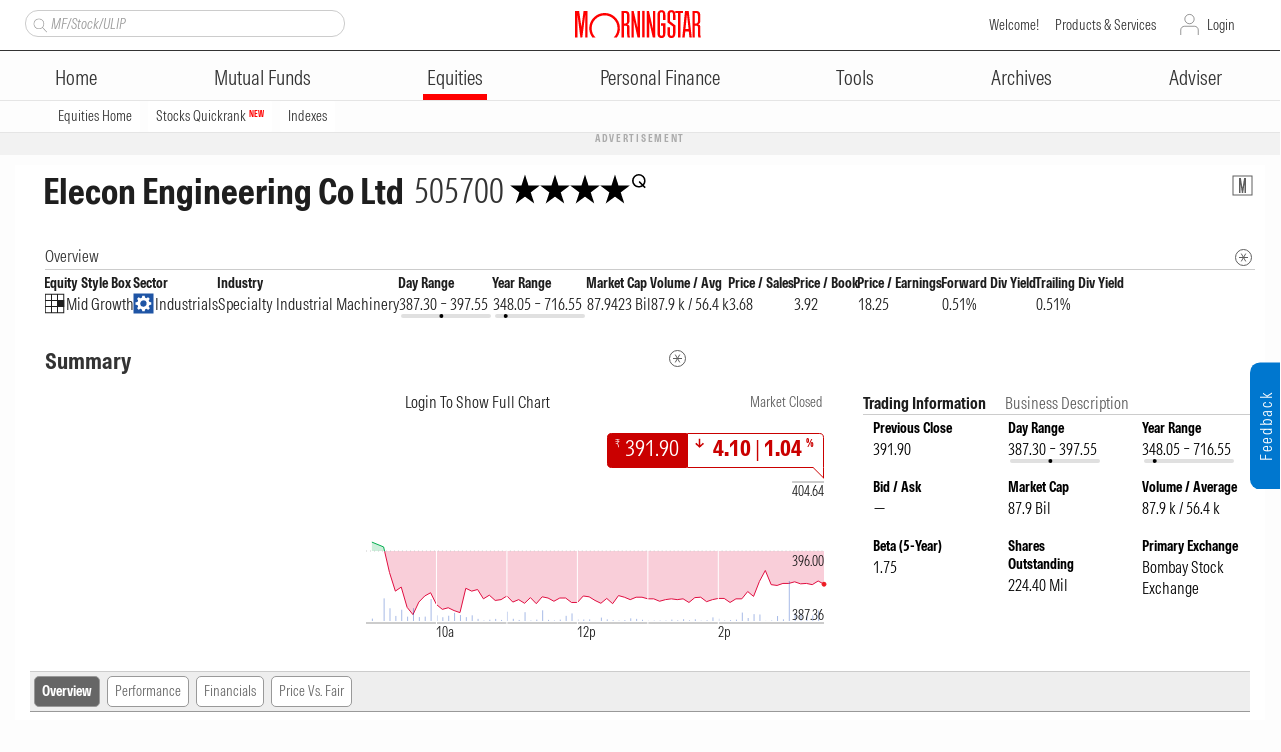

--- FILE ---
content_type: text/javascript
request_url: https://morningstar.in/SAL/stock.config.js?v=9
body_size: 874
content:
// for more detailed integration information, refer to:
// https://msstash.morningstar.com/projects/AS/repos/sal-components/browse/INTEGRATION.md

var userType = $("meta[name=UserType]").attr("content");

// can be 'stg' or 'prod'
var DEMO_ENV = 'prod';

// can be 'free' or 'premium'
var DEMO_USER_TYPE = 'premium';

// must be replaced with your team specific keys
var keys = {
    apigee: {
        stg: '',
        prod: ''
    },
    access_token: $("meta[name=accessToken]").attr("content"),
    realtime: $("meta[name=realTimeToken]").attr("content")
};

var serviceUrls = {
    stg: 'https://api-stg.morningstar.com/sal-service/v1/',
    prod: 'https://api-global.morningstar.com/sal-service/v1/'
};

var contentTypes = {
    free: 'e7FDDltrTy+tA2HnLovvGL0LFMwT+KkEptGju5wXVTU=',
    premium: 'nNsGdN3REOnPMlKDShOYjlk6VYiEVLSdpfpXAm7o2Tk='
};

$(function () {
    var usertype = $('meta[name=UserType]').attr('content');
	var TickerEncr = $('meta[name=TickerEncr]').attr('content');

    if (usertype == 'anonymous') {
        $('#btnAdvChart').css('display', 'block');
        $('#btnAdvChart').text('Login To Show Full Chart');
        $('#btnAdvChart').click(function () {
            window.open("/Membership/Default.aspx?from=quote&returnto=" + encodeURI(window.location.pathname), "_self");
        });
    }
    else {
        $('#btnAdvChart').css('display', 'block');
        $('#btnAdvChart').text('Show Full Chart');
        
        $('#btnAdvChart').click(function () {
            window.open('/tools/InteractiveChart.aspx?ticker=' + encodeURIComponent(TickerEncr), '_blank');
        });
    }
})

// Other Page methods

//$(window).scroll(function () {
//    var fromTop = $(this).scrollTop() + $(".headerwrap.active .sticky-header").outerHeight() + 1; //590                
//    if (fromTop > $("#quotePageContent").offset().top - $("#quoteNavigation").outerHeight()) {
//        $("#quoteNavigation").addClass("fixed").css("top", $(".headerwrap.active .sticky-header").outerHeight()).css("width", $("#quotePageContent").outerWidth());
//    } else {
//        $("#quoteNavigation").removeClass("fixed");
//    }
//});

//function NavigateToLoginPage() {
//    window.location.href = "/Membership/Default.aspx?from=quote&returnto=" + encodeURI(window.location.pathname);
//}